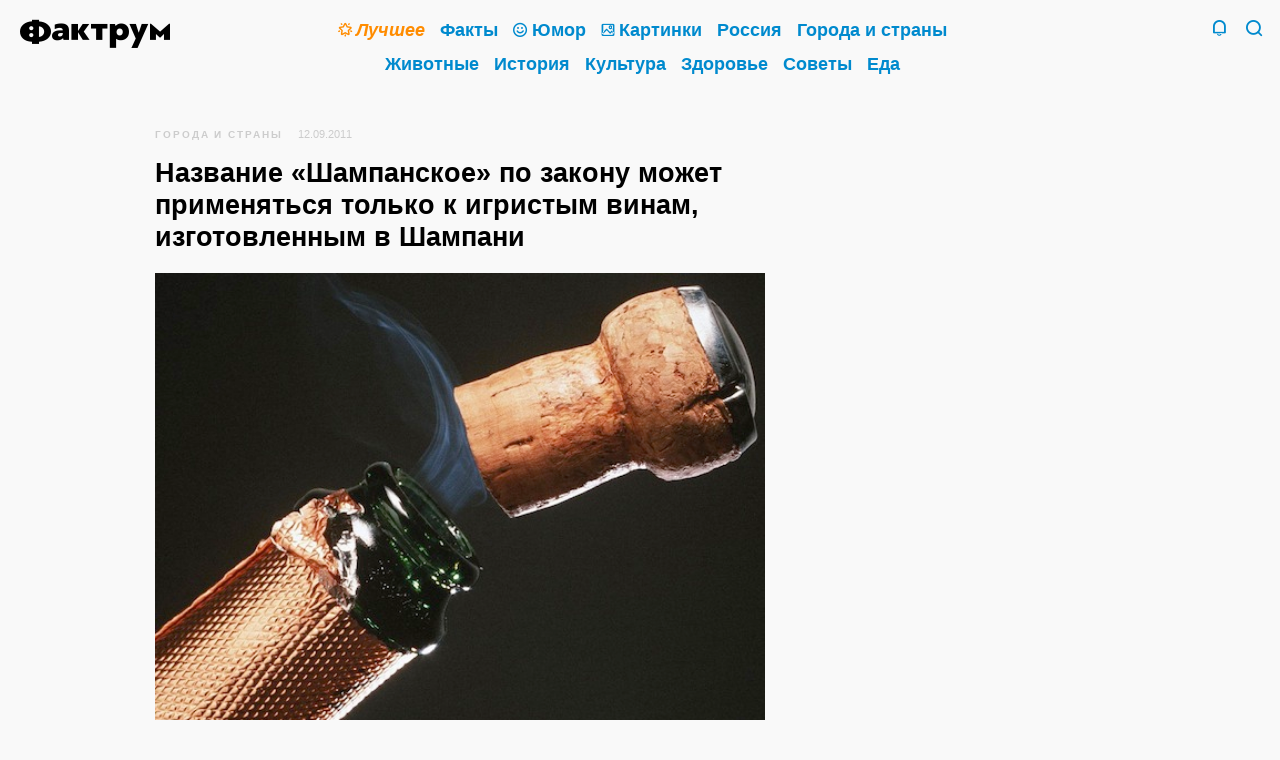

--- FILE ---
content_type: text/html; charset=UTF-8
request_url: https://www.factroom.ru/facts/7521/
body_size: 12913
content:
<!DOCTYPE html>
<html prefix="og: https://ogp.me/ns#" lang="ru-RU">

<head>
<meta charset="UTF-8" />

<title>Название «Шампанское» по закону может применяться только к игристым винам, изготовленным в Шампани</title>

<meta name="viewport" content="initial-scale=1.0, maximum-scale=1.0, user-scalable=0">
<meta name="apple-mobile-web-app-capable" content="yes">
<meta name="apple-mobile-web-app-status-bar-style"content="black">
<meta name="apple-mobile-web-app-title" content="Фактрум">

<meta name="description" content="В соответствии с Мадридским договором (1891), в Европе и большинстве других стран название «шампанское» (фр. vin_de_Champagne) защищено законом как название игристого вина, произведенного в одноименной области Франции и удовлетворяющего установленным для такого вина стандартам. Это исключительное право на наименование было подтверждено Версальским договором по окончании Первой мировой войны. Игристые вина изготавливаются по всему миру, и во многих местах для определения собственного игристого вина используются свои термины: вИспании это «Cava», в Италии — «spumante»,&hellip; Читать далее&hellip;">

<meta property="og:site_name" content="Фактрум" />
<meta property="og:title" content="Название «Шампанское» по закону может применяться только к игристым винам, изготовленным в Шампани" />
<meta property="og:description" content="В соответствии с Мадридским договором (1891), в Европе и большинстве других стран название «шампанское» (фр. vin_de_Champagne) защищено законом как название игристого вина, произведенного в одноименной области Франции и удовлетворяющего установленным для такого вина стандартам. Это исключительное право на наименование было подтверждено Версальским договором по окончании Первой мировой войны. Игристые вина изготавливаются по всему миру, и во многих местах для определения собственного игристого вина используются свои термины: вИспании это «Cava», в Италии — «spumante»,&hellip; Читать далее&hellip;">
<meta property="og:image" content="" />
<meta property="og:url" content="https://www.factroom.ru/facts/7521/" />

<meta name="twitter:card" content="summary_large_image">
<meta name="twitter:site" content="@factroom">
<meta name="twitter:creator" content="@factroom">
<meta name="twitter:title" content="Название «Шампанское» по закону может применяться только к игристым винам, изготовленным в Шампани">
<meta name="twitter:description" content="В соответствии с Мадридским договором (1891), в Европе и большинстве других стран название «шампанское» (фр. vin_de_Champagne) защищено законом как название игристого вина, произведенного в одноименной области Франции и удовлетворяющего установленным для такого вина стандартам. Это исключительное право на наименование было подтверждено Версальским договором по окончании Первой мировой войны. Игристые вина изготавливаются по всему миру, и во многих местах для определения собственного игристого вина используются свои термины: вИспании это «Cava», в Италии — «spumante»,&hellip; Читать далее&hellip;">
<meta name="twitter:image" content="">
		
<meta name="yandex-verification" content="48b7d475e55413d1" />
<meta name="wot-verification" content="c37867e6b54df5351953" />
<meta property="fb:pages" content="180567875295585" />

<link rel="canonical" href="https://www.factroom.ru/facts/7521/" />
<link rel="amphtml" href="https://www.factroom.ru/facts/7521/amp" />
<link rel="apple-touch-icon-precomposed" href="/apple-touch-icon-precomposed.png" />
<link rel="icon" type="image/png" sizes="32x32" href="../https://www.factroom.ru/facts/wp-content/themes/factroom_super/new/ico/favicon32.png?v=3">
<link rel="icon" type="image/png" sizes="16x16" href="../https://www.factroom.ru/facts/wp-content/themes/factroom_super/new/ico/favicon16.png?v=3">
<link rel="shortcut icon" href="/https://www.factroom.ru/facts/wp-content/themes/factroom_super/new/ico/favicon16.png?v=3">

<link type="text/css" rel="stylesheet" href="https://www.factroom.ru/facts/new/style.css?v=2.59" />
<link type="text/css" rel="stylesheet" href="https://www.factroom.ru/facts/new/reset.css" />
<link type="text/css" rel="stylesheet" href="https://www.factroom.ru/facts/new/adaptive.css?v=1.15" />
<link type="text/css" rel="stylesheet" href="https://www.factroom.ru/facts/new/fonts/style.css?v=13">
<link type="text/css" rel="stylesheet" href="https://www.factroom.ru/facts/new/lenta-style.css?v=24" />

<script src="https://www.factroom.ru/wp-content/themes/factroom_super/new/js/jquery-3.3.1.min.js"></script>


<!-- Global site tag (gtag.js) - Google Analytics -->
<script async src="https://www.googletagmanager.com/gtag/js?id=UA-45692871-1"></script>
<script>
  window.dataLayer = window.dataLayer || [];
  function gtag(){dataLayer.push(arguments);}
  gtag('js', new Date());

  gtag('config', 'UA-45692871-1');
</script>


<!-- Yandex.Metrika counter -->
<script type="text/javascript" >
   (function(m,e,t,r,i,k,a){m[i]=m[i]||function(){(m[i].a=m[i].a||[]).push(arguments)};
   m[i].l=1*new Date();k=e.createElement(t),a=e.getElementsByTagName(t)[0],k.async=1,k.src=r,a.parentNode.insertBefore(k,a)})
   (window, document, "script", "https://mc.yandex.ru/metrika/tag.js", "ym");

   ym(51233935, "init", {
        clickmap:true,
        trackLinks:true,
        accurateTrackBounce:true,
        webvisor:true
   });
</script>
<noscript><div><img src="https://mc.yandex.ru/watch/51233935" style="position:absolute; left:-9999px;" alt="" /></div></noscript>
<!-- /Yandex.Metrika counter --></head>

<body>	

<div class="sitebox">
	<header>
		<div class="social">
			<section class="top-social">
					<!--noindex-->
						<a href="https://zen.yandex.ru/factroom" class="top-social-item i-zen" target="_blank" rel="nofollow">
							<span>Канал Фактрума<br />в&nbsp;Яндекс.Дзене</span>
						</a>
					<!--/noindex-->
					<!--noindex-->
						<a href="https://www.facebook.com/factroom/" class="top-social-item i-fb" target="_blank" rel="nofollow">
							<span>Наша страница<br />в&nbsp;Фейсбуке</span>
						</a>
					<!--/noindex-->
					<!--noindex-->
						<a href="https://t.me/factroomru" class="top-social-item i-tg" target="_blank" rel="nofollow">
							<span>Фактрум<br />в&nbsp;Телеграме</span>
						</a>
					<!--/noindex-->
					<!--noindex-->
						<a href="https://ok.ru/factroom" class="top-social-item i-ok" target="_blank" rel="nofollow">
							<span>Наша группа<br />в&nbsp;Одноклассниках</span>
						</a>
					<!--/noindex-->
					<!--noindex-->
						<a href="https://twitter.com/factroom" class="top-social-item i-tw" target="_blank" rel="nofollow">
							<span>Фактрум<br />в&nbsp;Твиттере</span>
						</a>
					<!--/noindex-->
					<!--noindex-->
						<a href="/feed/" class="top-social-item i-rss" target="_blank">
							<span>РСС-канал</span>
						</a>
					<!--/noindex-->
					<div class="clear"></div>
			</section>
		</div>
	 
	<div class="search">
		<form method="get" id="bigsearchform" action="https://www.factroom.ru/facts/">
			<div class="icon-factroom_glass search-find"><input type="submit" value="Найти" /></div>
			<input class="search-in" autofocus placeholder="" value="" name="s" type="s" />
		</form>
	</div>
	<div class="main-inner">
		<section class="logo-2019">
		<a class="icon-factroom_logo" href="/" title="Фактрум &mdash; развлекательное и познавательное издание"></a>
		</section>
	
		<nav class="main"><div>
			<a href="/tag/top" class="mainlink topcat"><b class="icon-factroom_star"></b><span class="text-decoration"><i>Лучшее</i></span></a>			<a href="/fakty" class="mainlink"><span class="text-decoration">Факты</span></a>			<a href="/anekdoty" class="mainlink"><b class="icon-factroom_smile"></b><span class="text-decoration">Юмор</span></a>			<a href="/fakty/fakty-v-kartinkah" class="mainlink"><b class="icon-factroom_picture"></b><span class="text-decoration">Картинки</span></a>			<a href="/rossiya" class="mainlink"><span class="text-decoration">Россия</span></a>			<a href="/goroda-i-strany" class="mainlink"><span class="text-decoration">Города и&nbsp;страны</span></a>			<a href="/zhivotnye" class="mainlink"><span class="text-decoration">Животные</span></a>			<a href="/istoriya" class="mainlink"><span class="text-decoration">История</span></a>			<a href="/kultura" class="mainlink"><span class="text-decoration">Культура</span></a>			<a href="/zdorove" class="mainlink"><span class="text-decoration">Здоровье</span></a>			<a href="/sovety" class="mainlink"><span class="text-decoration">Советы</span></a>			<a href="/eda" class="mainlink"><span class="text-decoration">Еда</span></a>			
			
		</div></nav>
		<section class="header-tray">
			<span href="/" class="search-icon icon-factroom_glass">&nbsp;</span>
			<span class="search-icon-close icon-factroom_block">&nbsp;</span>			<span class="bell-icon icon-factroom_bell">&nbsp;</span>
			<span class="bell-icon-close icon-factroom_block">&nbsp;</span>
		</section>
	</div>
	<div class="clear"></div>
</header>











<div class="post-outer-fit">
<div class="post-outer">


	
<article>
	
<div class="post-header"><small id="breadcrumbs"><span><span><a href="https://www.factroom.ru/facts/city-and-country/" >Города и страны</a></span></small><small class="date">12.09.2011</small>
</div>


<h1>Название «Шампанское» по закону может применяться только к игристым винам, изготовленным в Шампани</h1>		
<p><img class="alignnone size-full wp-image-7522" title="Название «Шампанское» по закону может применяться только к игристым винам, изготовленным в Шампани" src="http://www.factroom.ru/facts/wp-content/uploads/2011/09/Champagne.jpg" alt="Название «Шампанское» по закону может применяться только к игристым винам, изготовленным в Шампани" width="550" height="413" srcset="https://www.factroom.ru/facts/wp-content/uploads/2011/09/Champagne.jpg 550w, https://www.factroom.ru/facts/wp-content/uploads/2011/09/Champagne-300x225.jpg 300w" sizes="(max-width: 550px) 100vw, 550px" /></p>
<p>В соответствии с Мадридским договором (1891), в Европе и большинстве других стран название «шампанское» (фр. vin_de_Champagne) защищено законом как название игристого вина, произведенного в одноименной области Франции и удовлетворяющего установленным для такого вина стандартам. Это исключительное право на наименование было подтверждено Версальским договором по окончании Первой мировой войны.<span id="more-7521"></span></p>
<p>Игристые вина изготавливаются по всему миру, и во многих местах для определения собственного игристого вина используются свои термины: вИспании это «Cava», в Италии — «spumante», в Южной Африке — «Cap Classique». Итальянское игристое вино из винограда сорта мускат называют «Asti». В Германии наиболее распространено игристое вино «Sekt». Даже другим регионам Франции запрещено использовать название «шампанское». Например, виноделы Бордо, Бургундии иЭльзаса изготавливают вино под названием «Crémant».</p>
<p>Термин «игристое вино» используется для обозначения на этикетках игристых вин не из провинции Шампань. Хотя во многих странах существуют законы, защищающие регионы производства вин, такие как Шампань, некоторые страны, включая США, все ещё разрешают производителям вина использовать название «шампанское» для обозначения продукции, не происходящей из Шампани. С целью обеспечить такую возможность, Конгресс США принял закон, указывающий, что термин «шампанское» является «частично видовым» (англ. semi-generic).</p>
<p>Название «шампанское» используется в России и на территории других стран бывшего СССР в зарегистрированных на территории этих стран торговых марках «Советское шампанское», «Российское шампанское», «Украинское шампанское» и т. д. Это зачастую приводит к путанице среди покупателей относительно подлинного шампанского, и среди винных экспертов такая практика считается вводящей в заблуждение и незаконной.</p>
<p><small>Источник: <a href="http://ru.wikipedia.org/wiki/%D0%A8%D0%B0%D0%BC%D0%BF%D0%B0%D0%BD%D1%81%D0%BA%D0%BE%D0%B5">ru.wikipedia.org</a></small></p>

</article>

<div class="lenta-item-bar" >
		
		<a href="https://www.factroom.ru/facts/city-and-country/" title="Рубрика"><span class="icon-factroom_rub icon"></span>Города и страны</a>		<span class="lenta-share-box"><div class="ya-share2" data-services="facebook,twitter,telegram,collections,vkontakte,odnoklassniki,whatsapp,moimir,evernote,lj,pocket,viber,skype" data-limit="3" data-popup-direction="top" data-copy="hidden" data-title="Название «Шампанское» по закону может применяться только к игристым винам, изготовленным в Шампани" data-url="https://www.factroom.ru/facts/7521/"></div></span>
	</div>

<div class="clear"></div>
		
<section class="lenta-post" style="padding-top: 20px;">
	
<div id="inpage_VI-342377-0"></div>
<script type="text/javascript">
    (function(w, d, n, s, t) {
        w[n] = w[n] || [];
        w[n].push(function() {
            Ya.Context.AdvManager.render({
                blockId: "VI-342377-0",
                renderTo: "inpage_VI-342377-0",
                inpage: {
                    /* Впишите дополнительные параметры */
                },
            }, function callback (params) {
                // callback
            });
        });
        t = d.getElementsByTagName("script")[0];
        s = d.createElement("script");
        s.type = "text/javascript";
        s.src = "//an.yandex.ru/system/context.js";
        s.async = true;
        t.parentNode.insertBefore(s, t);
    })(this, this.document, "yandexContextAsyncCallbacks");
</script>

	<div class="lenta-item-outer">


	<a href="https://www.factroom.ru/facts/65444/" class="lenta-item">
	
		<div class="lenta-title"><span class="text-decoration">Топ-20 самых странных новостей уходящего года</span></div>
	
	<div class="lenta-status-p">Как говорил персонаж шекспировской трагедии: «Есть многое на свете, друг Горацио, что и не снилось нашим мудрецам». Действительно, в мире постоянно происходят странные вещи, а новостные ресурсы прилежно о них рассказывают. По материалам сайта www.mentalfloss.com мы подготовили для вас подборку самых забавных, нелепых и дурацких новостей 2014-го года. 1. Пукающий кот нашёл новый дом История кота Ленни в некотором роде уникальна, ему не удавалось найти любящего хозяина, потому что у Ленни есть&hellip; <span class="readmore">Читать далее&hellip;</span></div>
			<div class="lenta-img" style=""><img width="1250" height="703" src="https://www.factroom.ru/facts/wp-content/uploads/2014/12/366-1250x703.jpg" class="webfeedsFeaturedVisual" alt="" srcset="https://www.factroom.ru/facts/wp-content/uploads/2014/12/366-1250x703.jpg 1250w, https://www.factroom.ru/facts/wp-content/uploads/2014/12/366-300x169.jpg 300w, https://www.factroom.ru/facts/wp-content/uploads/2014/12/366-620x349.jpg 620w, https://www.factroom.ru/facts/wp-content/uploads/2014/12/366-768x432.jpg 768w, https://www.factroom.ru/facts/wp-content/uploads/2014/12/366-1000x563.jpg 1000w, https://www.factroom.ru/facts/wp-content/uploads/2014/12/366.jpg 1600w" sizes="(max-width: 1250px) 100vw, 1250px" /></div>
		<div class="lenta-item-bar">
		
		<a href="https://www.factroom.ru/facts/city-and-country/" title="Рубрика"><span class="icon-factroom_rub icon"></span>Города и страны</a>		<span class="lenta-share-box"><div class="ya-share2" data-services="facebook,twitter,telegram,collections,vkontakte,odnoklassniki,whatsapp,moimir,evernote,lj,pocket,viber,skype" data-limit="3" data-popup-direction="top" data-copy="hidden" data-title="Топ-20 самых странных новостей уходящего года" data-url="https://www.factroom.ru/facts/65444/"></div></span>
	</div>
	
	</a>

	</div>

	<div class="lenta-item-outer">


	<a href="https://www.factroom.ru/facts/65203/" class="lenta-item">
	
		<div class="lenta-title"><span class="text-decoration">Африканский король живёт в Германии и правит по скайпу</span></div>
	
	<div class="lenta-status-p">Тогбе Нгорифия Кифа Коси Банса, более известный как «Король Банса из Хохо» — это настоящий африканский король, который не верит в старомодные методы правления. Он предпочитает жить в Германии и править своими подданными через Skype. 66-летний король Хохо переехал в Германию в своё время как иностранный студент по обмену. Он буквально влюбился в эту страну, и решил остаться. Интересно, что король Банса был назван преемником короны в 1987-м году, когда умер его дед, правящий&hellip; <span class="readmore">Читать далее&hellip;</span></div>
			<div class="lenta-img" style=""><img width="670" height="507" src="https://www.factroom.ru/facts/wp-content/uploads/2014/12/1124.jpg" class="webfeedsFeaturedVisual" alt="" srcset="https://www.factroom.ru/facts/wp-content/uploads/2014/12/1124.jpg 670w, https://www.factroom.ru/facts/wp-content/uploads/2014/12/1124-300x227.jpg 300w, https://www.factroom.ru/facts/wp-content/uploads/2014/12/1124-620x469.jpg 620w" sizes="(max-width: 670px) 100vw, 670px" /></div>
		<div class="lenta-item-bar">
		
		<a href="https://www.factroom.ru/facts/city-and-country/" title="Рубрика"><span class="icon-factroom_rub icon"></span>Города и страны</a>		<span class="lenta-share-box"><div class="ya-share2" data-services="facebook,twitter,telegram,collections,vkontakte,odnoklassniki,whatsapp,moimir,evernote,lj,pocket,viber,skype" data-limit="3" data-popup-direction="top" data-copy="hidden" data-title="Африканский король живёт в Германии и правит по скайпу" data-url="https://www.factroom.ru/facts/65203/"></div></span>
	</div>
	
	</a>

	</div>

	<div class="lenta-item-outer">


	<a href="https://www.factroom.ru/facts/64533/" class="lenta-item">
	
		<div class="lenta-title"><span class="text-decoration">5 стран с самыми странными ритуалами спаривания</span></div>
	
	<div class="lenta-status-p">Люди часто забывают, что культура их&nbsp;страны&nbsp;— не&nbsp;культура всего мира. В&nbsp;разных странах люди живут по&nbsp;своим правилам, и&nbsp;чужаков эти правила могут весьма изумлять. В&nbsp;культурах стран, перечисленных ниже, используются невероятно странные ритуалы, понять которые нам было непросто. 1. Родители в&nbsp;Камбодже строят своим дочерям отдельные хижины для секса Когда молодая девушка из&nbsp;племени Креунг достигает совершеннолетия, родители, в&nbsp;соответствии с&nbsp;традицией, строят для неё небольшую хижину недалеко&hellip; <span class="readmore">Читать далее&hellip;</span></div>
			<div class="lenta-img" style=""><img width="1000" height="667" src="https://www.factroom.ru/facts/wp-content/uploads/2014/12/1610.jpg" class="webfeedsFeaturedVisual" alt="" srcset="https://www.factroom.ru/facts/wp-content/uploads/2014/12/1610.jpg 1000w, https://www.factroom.ru/facts/wp-content/uploads/2014/12/1610-300x200.jpg 300w, https://www.factroom.ru/facts/wp-content/uploads/2014/12/1610-620x414.jpg 620w, https://www.factroom.ru/facts/wp-content/uploads/2014/12/1610-768x512.jpg 768w" sizes="(max-width: 1000px) 100vw, 1000px" /></div>
		<div class="lenta-item-bar">
		
		<a href="https://www.factroom.ru/facts/society/" title="Рубрика"><span class="icon-factroom_rub icon"></span>Общество</a>		<span class="lenta-share-box"><div class="ya-share2" data-services="facebook,twitter,telegram,collections,vkontakte,odnoklassniki,whatsapp,moimir,evernote,lj,pocket,viber,skype" data-limit="3" data-popup-direction="top" data-copy="hidden" data-title="5 стран с самыми странными ритуалами спаривания" data-url="https://www.factroom.ru/facts/64533/"></div></span>
	</div>
	
	</a>

	</div>

	<div class="lenta-item-outer">


	<a href="https://www.factroom.ru/facts/63668/" class="lenta-item">
	
		<div class="lenta-title"><span class="text-decoration">Самые «заинстаграмленные» места мира в 2014-м году</span></div>
	
	<div class="lenta-status-p">Когда вы размещаете фото в Инстаграме, вы можете «отметить снимок на фотокарте», чтобы потом посмотреть географию своих перемещений по миру. Из таких отметок Инстаграм недавно собрал рейтинг самых «зафотографированных» мест мира в этом году — тех участков карты, где отметок набралось больше всего. Кстати, в рейтинге аж два места Москвы (угадаете, какие?). 1. Дубай молл, Дубай A photo posted by Josephine Hastig (@josephinehastig) on Dec 12, 2014 at 2:01am PST 2.&hellip; <span class="readmore">Читать далее&hellip;</span></div>
			<div class="lenta-img" style=""><img width="620" height="348" src="https://www.factroom.ru/facts/wp-content/uploads/2014/12/126-620x3481.jpg" class="webfeedsFeaturedVisual" alt="" srcset="https://www.factroom.ru/facts/wp-content/uploads/2014/12/126-620x3481.jpg 620w, https://www.factroom.ru/facts/wp-content/uploads/2014/12/126-620x3481-300x168.jpg 300w" sizes="(max-width: 620px) 100vw, 620px" /></div>
		<div class="lenta-item-bar">
		
		<a href="https://www.factroom.ru/facts/city-and-country/" title="Рубрика"><span class="icon-factroom_rub icon"></span>Города и страны</a>		<span class="lenta-share-box"><div class="ya-share2" data-services="facebook,twitter,telegram,collections,vkontakte,odnoklassniki,whatsapp,moimir,evernote,lj,pocket,viber,skype" data-limit="3" data-popup-direction="top" data-copy="hidden" data-title="Самые «заинстаграмленные» места мира в 2014-м году" data-url="https://www.factroom.ru/facts/63668/"></div></span>
	</div>
	
	</a>

	</div>

	<div class="lenta-item-outer">


	<a href="https://www.factroom.ru/facts/63600/" class="lenta-item">
	
		<div class="lenta-title"><span class="text-decoration">Уровень счастья по всему миру в одной инфографике</span></div>
	
	<div class="lenta-status-p">На&nbsp;сайте www.happyplanetindex.org появилась инфографика, которую авторы составили на&nbsp;основании трёх параметров: продолжительность жизни граждан, их ощущение собственного социального благополучия, и&nbsp;экологический след государства на&nbsp;планете. Получилось… красно-оранжевно. Очевидно, что счастливых стран невероятно мало по&nbsp;сравнению с&nbsp;теми, кому живётся невесело. Не&nbsp;слишком счастливы неблагополучные африканские регионы, и&nbsp;всё ниже падает уровень счастья жителей США, особенно на&nbsp;фоне соседней бедной и&nbsp;весёлой Мексики. Россия вместе с&nbsp;Европой пребывает, скорее, в&nbsp;унынии, чем&hellip; <span class="readmore">Читать далее&hellip;</span></div>
			<div class="lenta-img" style=""><img width="300" height="225" src="https://www.factroom.ru/facts/wp-content/uploads/2014/12/11.png" class="webfeedsFeaturedVisual" alt="" /></div>
		<div class="lenta-item-bar">
		
		<a href="https://www.factroom.ru/facts/society/" title="Рубрика"><span class="icon-factroom_rub icon"></span>Общество</a>		<span class="lenta-share-box"><div class="ya-share2" data-services="facebook,twitter,telegram,collections,vkontakte,odnoklassniki,whatsapp,moimir,evernote,lj,pocket,viber,skype" data-limit="3" data-popup-direction="top" data-copy="hidden" data-title="Уровень счастья по всему миру в одной инфографике" data-url="https://www.factroom.ru/facts/63600/"></div></span>
	</div>
	
	</a>

	</div>

	<div class="lenta-item-outer">


	<a href="https://www.factroom.ru/facts/63300/" class="lenta-item">
	
		<div class="lenta-title"><span class="text-decoration">Солнечный Вьетнам: как сменить зиму на лето</span></div>
	
	<div class="lenta-status-p">← Вторая часть Сквозь ночное пространство и часовые пояса, мигая маячками, огромный аэробус плавно мчит вас в неведомый Вьетнам. Все вокруг пытаются уснуть, и лишь вы с тревожным лицом таращитесь в иллюминатор, пытаясь разглядеть свое будущее в черной тишине небесного океана… Шаг 4. Здравствуй, Вьетнам! И вот Вы, согбенный в замысловатый рунический символ после 12-тичасового сидения в тесном креслице аэробуса, стоите в аэропорту Камрань и пытаетесь собраться с мыслями. Мой вам совет — не надо&hellip; <span class="readmore">Читать далее&hellip;</span></div>
			<div class="lenta-img" style=""><img width="1024" height="768" src="https://www.factroom.ru/facts/wp-content/uploads/2014/12/27.jpg" class="webfeedsFeaturedVisual" alt="" srcset="https://www.factroom.ru/facts/wp-content/uploads/2014/12/27.jpg 1024w, https://www.factroom.ru/facts/wp-content/uploads/2014/12/27-300x225.jpg 300w, https://www.factroom.ru/facts/wp-content/uploads/2014/12/27-620x465.jpg 620w, https://www.factroom.ru/facts/wp-content/uploads/2014/12/27-768x576.jpg 768w, https://www.factroom.ru/facts/wp-content/uploads/2014/12/27-1000x750.jpg 1000w" sizes="(max-width: 1024px) 100vw, 1024px" /></div>
		<div class="lenta-item-bar">
		
		<a href="https://www.factroom.ru/facts/city-and-country/" title="Рубрика"><span class="icon-factroom_rub icon"></span>Города и страны</a>		<span class="lenta-share-box"><div class="ya-share2" data-services="facebook,twitter,telegram,collections,vkontakte,odnoklassniki,whatsapp,moimir,evernote,lj,pocket,viber,skype" data-limit="3" data-popup-direction="top" data-copy="hidden" data-title="Солнечный Вьетнам: как сменить зиму на лето" data-url="https://www.factroom.ru/facts/63300/"></div></span>
	</div>
	
	</a>

	</div>

	<div class="lenta-item-outer">


	<a href="https://www.factroom.ru/facts/63029/" class="lenta-item">
	
		<div class="lenta-title"><span class="text-decoration">Солнечный Вьетнам: как сменить зиму на лето</span></div>
	
	<div class="lenta-status-p">← Первая часть Итак, вы уже чётко решили для себя, что не желаете оставаться зимовать в этой нестабильной, холодной, мрачной, но такой родной стране? А как же санки, снежки, ледяной дождь и комья инея за воротником? Хорошо-хорошо, я не отговариваю! Ведь наша цель — как можно быстрее оказаться в солнечном Вьетнаме. Итак, вы уже заказали визу и готовы к следующему шагу нашей инструкции. Шаг 3. Билет в один конец и временное жильё Билет до Вьетнама — самая дорогая часть&hellip; <span class="readmore">Читать далее&hellip;</span></div>
			<div class="lenta-img" style=""><img width="1092" height="728" src="https://www.factroom.ru/facts/wp-content/uploads/2014/11/038.jpg" class="webfeedsFeaturedVisual" alt="" srcset="https://www.factroom.ru/facts/wp-content/uploads/2014/11/038.jpg 1092w, https://www.factroom.ru/facts/wp-content/uploads/2014/11/038-300x200.jpg 300w, https://www.factroom.ru/facts/wp-content/uploads/2014/11/038-620x413.jpg 620w, https://www.factroom.ru/facts/wp-content/uploads/2014/11/038-768x512.jpg 768w, https://www.factroom.ru/facts/wp-content/uploads/2014/11/038-1000x667.jpg 1000w" sizes="(max-width: 1092px) 100vw, 1092px" /></div>
		<div class="lenta-item-bar">
		
		<a href="https://www.factroom.ru/facts/city-and-country/" title="Рубрика"><span class="icon-factroom_rub icon"></span>Города и страны</a>		<span class="lenta-share-box"><div class="ya-share2" data-services="facebook,twitter,telegram,collections,vkontakte,odnoklassniki,whatsapp,moimir,evernote,lj,pocket,viber,skype" data-limit="3" data-popup-direction="top" data-copy="hidden" data-title="Солнечный Вьетнам: как сменить зиму на лето" data-url="https://www.factroom.ru/facts/63029/"></div></span>
	</div>
	
	</a>

	</div>

	<div class="lenta-item-outer">


	<a href="https://www.factroom.ru/facts/62919/" class="lenta-item">
	
		<div class="lenta-title"><span class="text-decoration">Португалец купил крошечный остров, и успешно создал там собственное королевство</span></div>
	
	<div class="lenta-status-p">56-летний гражданин Португалии по&nbsp;имени Ренато Баррос приобрёл небольшой остров в&nbsp;португальской гавани Фуншал. Он&nbsp;назвал его королевством Понтина, а&nbsp;себя назвал королём Ренато II. На&nbsp;самом деле Понтина размером чуть больше однокомнатной квартиры, и&nbsp;живут там всего четыре гражданина. Это Баррос, его жена, а&nbsp;также их&nbsp;сын и&nbsp;дочь. В&nbsp;дополнение к&nbsp;своему португальскому паспорту Баррос имеет паспорт королевства Понтина с&nbsp;номером 0001. По&nbsp;профессии Баррос учитель, но&nbsp;он&nbsp;также взял на&nbsp;себя роль полицейского,&hellip; <span class="readmore">Читать далее&hellip;</span></div>
			<div class="lenta-img" style=""><img width="1020" height="612" src="https://www.factroom.ru/facts/wp-content/uploads/2014/11/440.jpg" class="webfeedsFeaturedVisual" alt="" srcset="https://www.factroom.ru/facts/wp-content/uploads/2014/11/440.jpg 1020w, https://www.factroom.ru/facts/wp-content/uploads/2014/11/440-300x180.jpg 300w, https://www.factroom.ru/facts/wp-content/uploads/2014/11/440-620x372.jpg 620w, https://www.factroom.ru/facts/wp-content/uploads/2014/11/440-768x461.jpg 768w, https://www.factroom.ru/facts/wp-content/uploads/2014/11/440-1000x600.jpg 1000w" sizes="(max-width: 1020px) 100vw, 1020px" /></div>
		<div class="lenta-item-bar">
		
		<a href="https://www.factroom.ru/facts/society/" title="Рубрика"><span class="icon-factroom_rub icon"></span>Общество</a>		<span class="lenta-share-box"><div class="ya-share2" data-services="facebook,twitter,telegram,collections,vkontakte,odnoklassniki,whatsapp,moimir,evernote,lj,pocket,viber,skype" data-limit="3" data-popup-direction="top" data-copy="hidden" data-title="Португалец купил крошечный остров, и успешно создал там собственное королевство" data-url="https://www.factroom.ru/facts/62919/"></div></span>
	</div>
	
	</a>

	</div>

	<div class="lenta-item-outer">


	<a href="https://www.factroom.ru/facts/62898/" class="lenta-item">
	
		<div class="lenta-title"><span class="text-decoration">Робокрысы, дроны-охотники, говорящие мусорки: 10 гаджетов и изобретений, изменяющих города</span></div>
	
	<div class="lenta-status-p">Со&nbsp;временем мир начнёт «отходить» от&nbsp;всех потрясений, которые испытывает в&nbsp;последние десятилетия, и&nbsp;тогда всю эко-систему, действительно израненную человеческой деятельностью, придётся переделывать. Это касается и&nbsp;городов, в&nbsp;которых социальные и&nbsp;экологические проблемы пытаются решить на&nbsp;правительственном уровне. Какие изобретения помогут избежать излишнего загрязнения воздуха, вандализма и&nbsp;перепотребления электроэнергии? Фактрум сделал список из&nbsp;10 гаджетов и&nbsp;решений, способных менять города. Дроны, выслеживающие граффити-артистов Несмотря на&nbsp;то, что в&nbsp;Германии уже давно всё решили&hellip; <span class="readmore">Читать далее&hellip;</span></div>
			<div class="lenta-img" style=""><img width="665" height="385" src="https://www.factroom.ru/facts/wp-content/uploads/2014/11/284.jpg" class="webfeedsFeaturedVisual" alt="" srcset="https://www.factroom.ru/facts/wp-content/uploads/2014/11/284.jpg 665w, https://www.factroom.ru/facts/wp-content/uploads/2014/11/284-300x174.jpg 300w, https://www.factroom.ru/facts/wp-content/uploads/2014/11/284-620x359.jpg 620w" sizes="(max-width: 665px) 100vw, 665px" /></div>
		<div class="lenta-item-bar">
		
		<a href="https://www.factroom.ru/facts/city-and-country/" title="Рубрика"><span class="icon-factroom_rub icon"></span>Города и страны</a>		<span class="lenta-share-box"><div class="ya-share2" data-services="facebook,twitter,telegram,collections,vkontakte,odnoklassniki,whatsapp,moimir,evernote,lj,pocket,viber,skype" data-limit="3" data-popup-direction="top" data-copy="hidden" data-title="Робокрысы, дроны-охотники, говорящие мусорки: 10 гаджетов и изобретений, изменяющих города" data-url="https://www.factroom.ru/facts/62898/"></div></span>
	</div>
	
	</a>

	</div>

	<div class="lenta-item-outer">


	<a href="https://www.factroom.ru/facts/62690/" class="lenta-item">
	
		<div class="lenta-title"><span class="text-decoration">В Дубае власти платят гражданам по 2 г золота за каждый 1 кг сброшенного веса</span></div>
	
	<div class="lenta-status-p">Этим летом в&nbsp;Дубае проходило соревнование по&nbsp;сгонке веса, на&nbsp;котором участникам обещали платить по&nbsp;два грамма золота за&nbsp;каждый килограмм сброшенного веса. Это уже второе состязание такого рода, первое было организовано муниципалитетом Дубая в&nbsp;прошлом году. Тогда в&nbsp;состязании участвовало более 7500 участников, которым было выдано в&nbsp;общей сложности 40 кг&nbsp;золота, на&nbsp;сумму 1,6&nbsp;млн&nbsp;долларов. «В&nbsp;этом году мы&nbsp;отдали предпочтение семьям, они получают двойную награду по&nbsp;сравнению с&nbsp;остальными участниками без семей.&hellip; <span class="readmore">Читать далее&hellip;</span></div>
			<div class="lenta-img" style=""><img width="640" height="426" src="https://www.factroom.ru/facts/wp-content/uploads/2014/11/196.jpg" class="webfeedsFeaturedVisual" alt="" srcset="https://www.factroom.ru/facts/wp-content/uploads/2014/11/196.jpg 640w, https://www.factroom.ru/facts/wp-content/uploads/2014/11/196-300x200.jpg 300w, https://www.factroom.ru/facts/wp-content/uploads/2014/11/196-620x413.jpg 620w" sizes="(max-width: 640px) 100vw, 640px" /></div>
		<div class="lenta-item-bar">
		
		<a href="https://www.factroom.ru/facts/society/" title="Рубрика"><span class="icon-factroom_rub icon"></span>Общество</a>		<span class="lenta-share-box"><div class="ya-share2" data-services="facebook,twitter,telegram,collections,vkontakte,odnoklassniki,whatsapp,moimir,evernote,lj,pocket,viber,skype" data-limit="3" data-popup-direction="top" data-copy="hidden" data-title="В Дубае власти платят гражданам по 2 г золота за каждый 1 кг сброшенного веса" data-url="https://www.factroom.ru/facts/62690/"></div></span>
	</div>
	
	</a>

	</div>

	<div class="lenta-item-outer">


	<a href="https://www.factroom.ru/facts/62267/" class="lenta-item">
	
		<div class="lenta-title"><span class="text-decoration">Солнечный Вьетнам: как сменить зиму на лето</span></div>
	
	<div class="lenta-status-p">Вы тоже из тех, кто, выглядывая поутру из-под теплого одеялка, тащится на холодную кухню, чтобы выпить невкусного растворимого кофе и поплестись сквозь морозный туман на надоевшую работу? По дороге вы тоже часто грезите о белоснежном пляже, морском ветерке и пальмах? Тогда это написано для вас. Меня зовут Ульяна. Я уже два месяца живу в солнечном Вьетнаме вместе с семьей и несказанно радуюсь, что смогла решиться на этот, как мне раньше казалось, авантюрный шаг. Я хочу&hellip; <span class="readmore">Читать далее&hellip;</span></div>
			<div class="lenta-img" style=""><img width="900" height="599" src="https://www.factroom.ru/facts/wp-content/uploads/2014/11/252.jpg" class="webfeedsFeaturedVisual" alt="" srcset="https://www.factroom.ru/facts/wp-content/uploads/2014/11/252.jpg 900w, https://www.factroom.ru/facts/wp-content/uploads/2014/11/252-300x200.jpg 300w, https://www.factroom.ru/facts/wp-content/uploads/2014/11/252-620x413.jpg 620w, https://www.factroom.ru/facts/wp-content/uploads/2014/11/252-768x511.jpg 768w" sizes="(max-width: 900px) 100vw, 900px" /></div>
		<div class="lenta-item-bar">
		
		<a href="https://www.factroom.ru/facts/city-and-country/" title="Рубрика"><span class="icon-factroom_rub icon"></span>Города и страны</a>		<span class="lenta-share-box"><div class="ya-share2" data-services="facebook,twitter,telegram,collections,vkontakte,odnoklassniki,whatsapp,moimir,evernote,lj,pocket,viber,skype" data-limit="3" data-popup-direction="top" data-copy="hidden" data-title="Солнечный Вьетнам: как сменить зиму на лето" data-url="https://www.factroom.ru/facts/62267/"></div></span>
	</div>
	
	</a>

	</div>

	<div class="lenta-item-outer">


	<a href="https://www.factroom.ru/facts/62206/" class="lenta-item">
	
		<div class="lenta-title"><span class="text-decoration">Как зовут Васю Пупкина в других странах</span></div>
	
	<div class="lenta-status-p">Какой он&nbsp;— среднестатистический человек? Он&nbsp;не&nbsp;слишком-то интересный, обыкновенный. Его даже можно назвать безликим&nbsp;— но&nbsp;не&nbsp;безымянным. В&nbsp;каждой стране есть своё собственное имя для типичного парня, который может не&nbsp;обладать яркими качествами, но&nbsp;по-прежнему остаётся «своим». 1. Германия: Отто Нормалвербраухер (Otto Normalverbraucher) Отто «Обычный потребитель» или «Обыватель». 2. Китай: Чжан Сань (Zhang San) Переводится как Чжан Третий. Иногда появляется в&nbsp;компании с&nbsp;Ли Си&nbsp;(Li&nbsp;Si) (Ли&nbsp;Четвёртым) и&nbsp;Ваном Ву&nbsp;(Wang Wu)&hellip; <span class="readmore">Читать далее&hellip;</span></div>
			<div class="lenta-img" style=""><img width="1250" height="781" src="https://www.factroom.ru/facts/wp-content/uploads/2014/11/159-1250x781.jpg" class="webfeedsFeaturedVisual" alt="" srcset="https://www.factroom.ru/facts/wp-content/uploads/2014/11/159-1250x781.jpg 1250w, https://www.factroom.ru/facts/wp-content/uploads/2014/11/159-300x188.jpg 300w, https://www.factroom.ru/facts/wp-content/uploads/2014/11/159-620x388.jpg 620w, https://www.factroom.ru/facts/wp-content/uploads/2014/11/159-768x480.jpg 768w, https://www.factroom.ru/facts/wp-content/uploads/2014/11/159-1000x625.jpg 1000w" sizes="(max-width: 1250px) 100vw, 1250px" /></div>
		<div class="lenta-item-bar">
		
		<a href="https://www.factroom.ru/facts/society/" title="Рубрика"><span class="icon-factroom_rub icon"></span>Общество</a>		<span class="lenta-share-box"><div class="ya-share2" data-services="facebook,twitter,telegram,collections,vkontakte,odnoklassniki,whatsapp,moimir,evernote,lj,pocket,viber,skype" data-limit="3" data-popup-direction="top" data-copy="hidden" data-title="Как зовут Васю Пупкина в других странах" data-url="https://www.factroom.ru/facts/62206/"></div></span>
	</div>
	
	</a>

	</div>

</section>

<div class="bga">
<div class="bga-left">
<div class="bga-inner">
	
<!-- FACTS 336x280 DOWN LEFT POST -->
<ins class="adsbygoogle"
     style="display:inline-block;width:336px;height:280px"
     data-ad-client="ca-pub-9369897517132857"
     data-ad-slot="2937261761"></ins>
<script>
(adsbygoogle = window.adsbygoogle || []).push({});
</script>
</div>
</div>
<div class="bga-right">
<div class="bga-inner">
	
<!-- FACTS 336x280 DOWN RIGHT -->
<ins class="adsbygoogle"
     style="display:inline-block;width:336px;height:280px"
     data-ad-client="ca-pub-9369897517132857"
     data-ad-slot="1460528566"></ins>
<script>
(adsbygoogle = window.adsbygoogle || []).push({});
</script>
</div>
</div>	
<div class="clear"></div>
</div>

</div>
<sidebar class="sidebar" style="padding-top:12px;">



	<div class="mn-mb-top">
		<!-- Yandex.RTB R-A-141229-67 -->
		<div id="yandex_rtb_R-A-141229-67"></div>
		<script type="text/javascript">
		(function(w, d, n, s, t) {
       		 w[n] = w[n] || [];
	   		 w[n].push(function() {
	   		 Ya.Context.AdvManager.render({
                blockId: "R-A-141229-67",
                renderTo: "yandex_rtb_R-A-141229-67",
                async: true
				});
			});
			t = d.getElementsByTagName("script")[0];
			s = d.createElement("script");
			s.type = "text/javascript";
			s.src = "//an.yandex.ru/system/context.js";
			s.async = true;
			t.parentNode.insertBefore(s, t);
			})(this, this.document, "yandexContextAsyncCallbacks");
		</script>
	</div>
	<div class="sidebar-post">
		
					<a class="sidebar-post-link" href="https://www.factroom.ru/facts/11863/"><i class="icon-factroom_flash"></i><span>Миллион за лайки</span></a>
						<a class="sidebar-post-link" href="https://www.factroom.ru/facts/25139/"><i class="icon-factroom_flash"></i><span>Если вы зарабатываете не меньше 1 млн рублей в год, вы входите в 1% богатейших людей планеты</span></a>
						<a class="sidebar-post-link" href="https://www.factroom.ru/facts/41449/"><i class="icon-factroom_flash"></i><span>Учёным удалось соединить мозги двух людей с помощью компьютера</span></a>
						<a class="sidebar-post-link" href="https://www.factroom.ru/facts/64362/"><i class="icon-factroom_flash"></i><span>25 маленьких советов для больших перемен</span></a>
			

			</div>
<div class="img-teas"><a href="/anekdoty" class="img-teas-anek"></a></div>
	

	<div id="sticky_element_id">
		<div class="mn-mb">
			<!-- Yandex.RTB R-A-141229-44 -->
			<div id="yandex_rtb_R-A-141229-44"></div>
				<script type="text/javascript">
				    (function(w, d, n, s, t) {
				        w[n] = w[n] || [];
				        w[n].push(function() {
				            Ya.Context.AdvManager.render({
				                blockId: "R-A-141229-44",
				                renderTo: "yandex_rtb_R-A-141229-44",
				                async: true
				            });
				        });
				        t = d.getElementsByTagName("script")[0];
				        s = d.createElement("script");
				        s.type = "text/javascript";
				        s.src = "//an.yandex.ru/system/context.js";
				        s.async = true;
				        t.parentNode.insertBefore(s, t);
				    })(this, this.document, "yandexContextAsyncCallbacks");
				</script>	
		</div>
		<div class="sidebar-nav">
		<!--noindex--><a rel="nofollow" class="sidebar-link" href="https://t.me/factroomru" target="_blank"><i class="icon-factroom_telegram"></i><span>Фактрум в&nbsp;Телеграме</span></a><!--/noindex-->
		</div>
	</div>
</sidebar>
<div class="clear"></div>

</div>

<footer class="unstick_element_class">
	<div class="footer-inner">
	<div class="footer-factroom">
	<a href="mailto:mail@factroom.ru"><b class="icon-factroom_mail"></b><span>Написать в&nbsp;редакцию</span></a>
	<a href="/tag/top"><b class="icon-factroom_star"></b><span>Лучшее</span></a>	<a href="/?s=" class="footer-search"><b class="icon-factroom_glass"></b><span>Поиск по&nbsp;сайту</span></a>	
		<a href="/facts"><b class="icon-factroom_archive"></b><span>Архив</span></a>
	</div>
	
	<div class="themes">
		<span class="ft">Темы</span>
		<a href="/podborki-faktov"><span>Подборки фактов</span></a>		<a href="/chelovek"><span>Человек</span></a>		<a href="/goroda-i-strany"><span>Города и&nbsp;страны</span></a>				<a href="/zhivotnye"><span>Животные</span></a>		<a href="/mir"><span>Мир</span></a>		<a href="/rossiya"><span>Россия</span></a>		<a href="/istoriya"><span>История</span></a>		<a href="/kultura"><span>Культура</span></a>		<a href="/zdorove"><span>Здоровье</span></a>		<a href="/sovety"><span>Советы</span></a>		<a href="/eda"><span>Еда</span></a>		<a href="/fakty/fakty-v-kartinkah"><b class="icon-factroom_picture"></b><span>Картинки</span></a>		<a href="/anekdoty"><b class="icon-factroom_smile"></b><span>Юмор</span></a>	</div>
	
	<div class="entertainment">
		<span class="ft">Разное</span>
			<a href="/anekdoty/podborki-anekdotov"><b class="icon-factroom_smile"></b><span>Подборки анекдотов</a>			<a href="/persony"><span>Персоны</span></a>						<a href="/obshchestvo"><span>Общество</span></a>			<a href="/psihologiya"><span>Психология</span></a>			<a href="/nauka"><span>Наука</span></a>			<a href="/politika"><span>Политика</span></a>			<a href="/vojna"><span>Война</span></a>			<a href="/istorii-iz-zhizni"><span>Истории из&nbsp;жизни</span></a>			<a href="/igry"><span>Игры</span></a>			<a href="/facts/travels"><b class="icon-factroom_archive"></b><span>Глазами россиянина</span></a>
	</div>
	
	
	<div class="footer-social">
	<span class="ft">Подписка</span>
			<!--noindex--><a href="https://www.instagram.com/factroom" target="_blank" rel="nofollow"><span>Инстаграм</span></a><!--/noindex-->
			<!--noindex--><a href="https://www.facebook.com/factroom" target="_blank" rel="nofollow"><span>Фейсбук</span></a><!--/noindex-->
			<!--noindex--><a href="https://t.me/factroomru" target="_blank" rel="nofollow"><b class="icon-factroom_telegram"></b><span>Телеграм</span></a><!--/noindex-->
			<!--noindex--><a href="https://ok.ru/factroom" target="_blank" rel="nofollow"><span>Одноклассники</span></a><!--/noindex-->
			<!--noindex--><a href="https://zen.yandex.ru/factroom" target="_blank" rel="nofollow"><span>Дзен</span></a><!--/noindex-->
			<!--noindex--><a href="https://twitter.com/factroom" target="_blank" rel="nofollow"><span>Твиттер</span></a><!--/noindex-->
			<!--noindex--><a href="https://vk.com/factroom_official" target="_blank" rel="nofollow"><span>ВК</span></a><!--/noindex-->
			<!--noindex--><a href="https://youtube.com/factroom" target="_blank" rel="nofollow"><span>Ютуб</span></a><!--/noindex-->
			<a href="/feed"><span class="rss">РСС</span></a>
			<small>&copy;<nobr>&nbsp;2011&ndash;2026&nbsp;</nobr>Фактрум</small>
	</div> 
	

	<div class="p16"></div>
	<div class="clear"></div>
</div>
</footer>

<script type="text/javascript">	
	$(".admin-future-open").click(function() {	
			$(this).hide();
			$(".admin-future-feed").show();	
			$(".admin-future-close").show();			
	})

	
	$(".admin-future-close").click(function() {	
			$(this).hide();
			$(".admin-future-feed").hide();	
			$(".admin-future-open").show();			
	})
	
		
	
	$(".bell-icon").click(function() {	
			$(this).hide();
			$(".social").fadeIn(200, function() {
				$(".bell-icon-close").css({display: "inline-block"});
			});			
	})
	
	$(".bell-icon-close").click(function closeSocial() {
			$(".social").fadeOut(200);
				$(this).hide();
				$(".bell-icon").css({display: "inline-block"});
	})
	
	$(".search-icon").click(function() {
			$(this).hide();
			$(".search").fadeIn(200, function() {
				$(".search-icon-close").css({display: "inline-block"});
				$(".search INPUT").focus();
			});		
	})
	
	$(".search-icon-close").click(function closeSearch() {
			$(".search").fadeOut(200);
			$(this).hide();
			$(".search-icon").css({display: "inline-block"});
	})	
</script>

<script type="text/javascript">
    function wpguruLink() {
        var istS = 'Источник:'; // Слово должно находится в кавычках!
        var title = 'Название «Шампанское» по закону может применяться только к игристым винам, изготовленным в Шампани'; // Слово должно находится в кавычках!
        var copyR = ' &mdash;&nbsp;Фактрум'; // Слово должно находится в кавычках!
        var body_element = document.getElementsByTagName('body')[0];
        var choose = window.getSelection();
        var myLink = document.location.href;
        var authorLink = "<br /><br />" + istS + ' ' + "<a href='"+myLink+"'>"+title+"</a>" + copyR;
        var copytext = choose + authorLink;
        var addDiv = document.createElement('div');
        addDiv.style.position='absolute';
        addDiv.style.left='-99999px';
        body_element.appendChild(addDiv);
        addDiv.innerHTML = copytext;
        choose.selectAllChildren(addDiv);
        window.setTimeout(function() {
            body_element.removeChild(addDiv);
        },0);
    }
    document.oncopy = wpguruLink;
</script>
<script src="https://www.factroom.ru/wp-content/themes/factroom_super/new/js/sticky_ad.js?v=1"></script>
<script src="//yastatic.net/es5-shims/0.0.2/es5-shims.min.js"></script>
<script src="//yastatic.net/share2/share.js"></script>
<script async src="//pagead2.googlesyndication.com/pagead/js/adsbygoogle.js"></script>
</div>
</body>
</html> 


--- FILE ---
content_type: text/html; charset=utf-8
request_url: https://www.google.com/recaptcha/api2/aframe
body_size: 265
content:
<!DOCTYPE HTML><html><head><meta http-equiv="content-type" content="text/html; charset=UTF-8"></head><body><script nonce="0HSpdV2r1Tt6MiDxpe2f_w">/** Anti-fraud and anti-abuse applications only. See google.com/recaptcha */ try{var clients={'sodar':'https://pagead2.googlesyndication.com/pagead/sodar?'};window.addEventListener("message",function(a){try{if(a.source===window.parent){var b=JSON.parse(a.data);var c=clients[b['id']];if(c){var d=document.createElement('img');d.src=c+b['params']+'&rc='+(localStorage.getItem("rc::a")?sessionStorage.getItem("rc::b"):"");window.document.body.appendChild(d);sessionStorage.setItem("rc::e",parseInt(sessionStorage.getItem("rc::e")||0)+1);localStorage.setItem("rc::h",'1769285695741');}}}catch(b){}});window.parent.postMessage("_grecaptcha_ready", "*");}catch(b){}</script></body></html>

--- FILE ---
content_type: text/css
request_url: https://www.factroom.ru/facts/new/style.css?v=2.59
body_size: 25247
content:
textarea,
input.text,
input,
input[type="email"],
input[type="text"],
input[type="button"],
input[type="submit"],
.input-checkbox {
-webkit-appearance: none;
border-radius: 0;
}


BODY {font-size: 16px; font-family: Arial, "Helvetica CY", "Nimbus Sans L", sans-serif; color: #000; background: #f9f9f9;}
.sitebox {position: relative; background: #f9f9f9;}

.clear {clear: both; height: 0px; line-height: 0px;}

A, 
A:visited {color:#008ace}
A:hover {color:#000}

/* HEADER */

HEADER {width: 100%; height:auto; display: block; position: relative;}

.main-inner {position: relative;}

HEADER .logo-2019 {width: calc(25% + 15px); float: left;}
HEADER .logo-2019 A, 
HEADER .logo-2019 SPAN {font-size: 28px; color: #000; margin:20px 0 0 20px; display: block; width: 162px; transition: .3s ease-in-out;}
HEADER .logo-2019 A:hover {color: #008ace;}

.header-tray {display: block; width: 25%; float: left; padding-top: 20px; position: relative}
.header-tray .search-icon, 
.header-tray .search-icon-close, 
.header-tray .bell-icon {font-size: 1em; color: #008ace; cursor: pointer}
.header-tray .search-icon:hover, 
.header-tray .search-icon-close:hover, 
.header-tray .bell-icon:hover {font-size: 1em; color: #000}

.header-tray .search-icon {position: absolute; right: 10px; transition: .3s ease-in-out;}
.header-tray .search-icon-close {position: absolute; top:0px; width: 15px; right: 13px; display: none; transition: .3s ease-in-out; padding: 20px 6px 6px 5px; background: #f6f6f6; display: none; color: #000; cursor: pointer; border-bottom-left-radius:10px; border-bottom-right-radius:10px;}
.header-tray .search-icon-close:hover {background:#e9e9e9}

.header-tray .bell-icon {position: absolute; right: 45px; transition: .3s ease-in-out;}
.header-tray .bell-icon-close {position: absolute; top:0px; width: 15px; right: 45px; padding: 20px 6px 6px 5px; background: #008ace; display: none; transition: .3s ease-in-out; color: #fff; cursor: pointer; border-bottom-left-radius:10px; border-bottom-right-radius:10px; }
.header-tray .bell-icon-close:hover {background:#007bb7}

.main {display: block; float: left; width: calc(50% - 15px); text-align:center; font-weight: 700; font-size: 1.1em; line-height: 1.2em; padding: 20px 0 0 0;}

A.mainlink, 
A.mainlink:visited {display:inline-block; color: #008ace; margin:0 10px 13px 0;}
A.mainlink:hover {color: #000;}


SPAN.mainlink {color: #000; display:inline-block; margin:0 10px 13px 0;}




A.mainlink B, 
SPAN.mainlink B {padding-right: .3em; font-size: .8em;}
A.mainlink I, 
SPAN.mainlink I {font-style: italic;}

A.topcat {color: #FF8C00 !important;}
A.topcat:hover I, 
A.topcat:hover B {color: #000 !important;}

.search {height: 70px; border-bottom:1px #f0f0f0 solid; display: none; width: 100%; position: relative; background: #fff;}
.search INPUT.search-in {width:calc(100% - 160px); font-size: 2em; text-indent: 20px; height: 70px; border: none; outline: none; background: #fff; }

.search-find {position: absolute; right: 20px; top:15px; background-color:#008ace; padding-left:10px; width: 90px; color: #fff; font-size: 1em; overflow: hidden; border-radius: 15px;}
.search-find:hover, 
.search-find:hover INPUT {background-color: #007bb7;}
.search-find INPUT {font-family: Arial, "Helvetica CY", "Nimbus Sans L", sans-serif; font-weight: 700; color: #fff !important; width: 70%; text-align: left; height: 40px; border:none; outline: none; font-size: 1.1em; background-color:#008ace;}
.search-find I {font-size: .9em; margin-right: .4em;}

/* SIDEBAR */

SIDEBAR {position: absolute; width: 300px; right: 20px;}

.sidebar-nav {padding: 30px 0 20px 0; font-size: 1.1em;  line-height: .0em; width: 300px;}
A.sidebar-link, 
A.sidebar-link:visited {display: inline-block;  margin-bottom: 15px;}
A.sidebar-link:hover {}
A.sidebar-link I, 
.sidebar-post-link I {padding-right: .4em; font-size: .8em;}
A.sidebar-link SPAN {}
A.sidebar-link:hover SPAN {}

.sidebar-post {font-size: 1.1em; line-height: 1.4em; max-width: 300px; padding-bottom: 15px;}
A.sidebar-post-link,
A.sidebar-post-link:visited {color: #000 !important; display: block; margin-bottom: 15px;}
A.sidebar-post-link:hover {color: #008ace !important}
A.sidebar-post-link I {color: #FF8C00 !important}
A.sidebar-post-link:hover I {color: #000 !important}
A.sidebar-post-link SPAN { padding-bottom: 3px;}
A.sidebar-post-link:hover SPAN { padding-bottom: 1px;}

.sidebar-post-bottom {padding-bottom: 20px;}

.img-teas {margin-bottom: 20px; width: 300px;}
.img-teas IMG {outline: 1px #f0f0f0 solid; outline-offset: -1px;}
A.img-teas-anek {background-image:url(i/7000@2x.png); background-size: 300px auto; width: 300px; height: 150px; display: block;}
A.img-teas-pics {width: 300px; height: 300px; display: block; padding-bottom: 10px;}
A.img-teas-pics IMG {width: 300px; height: auto}

.sidebar-title {font-weight: 700; margin-bottom: 10px; display: block; font-size: 1.1em}
.sidebar-title-pics {margin-bottom: 15px !important}
.sidebar-title I {color: #FF8C00; padding-right: .4em; font-size: .8em; margin-left: -1.4em;}

.loop-outer-fit {width: 1050px; margin: 30px auto 0px auto; position: relative}


/* ARTICLE */

.post-outer-fit {width: 1050px; margin: 10px auto 0px auto; position: relative}
.post-outer {width:calc(100% - 400px); float: left; margin: 10px 20px 0 20px; }

.post-block {outline: 1px #f0f0f0 solid; outline-offset: -1px; background: #fff;}
.post-block .lenta-item-bar {border-top:1px #f0f0f0 solid}

.pages-title {font-weight: 600; padding-bottom: 15px !important}


ARTICLE {width: 100%;}

ARTICLE H1 {font-weight: bold; color: #000; font-size: 1.7em; line-height: 1.2em; margin-bottom: 20px; padding: 0 20px}

ARTICLE H2 {font-size: 1.6em; width: 90%; padding:5px 20px 15px 20px; font-weight: 700; line-height: 1.2em; margin-left: -0.05em; }
ARTICLE H3 {font-size: 1.3em; width: 90%; padding:5px 20px 15px 20px; font-weight: 700; line-height: 1.3em;}

ARTICLE P {font-size: 1.1em; line-height: 1.4em; margin-bottom: 20px; color: #000; padding: 0 20px}

ARTICLE UL, 
ARTICLE OL {font-size:1.25em; line-height: 1.3em; margin: 0 20px 20px 55px !important; display: block;}
ARTICLE LI {padding-bottom: 5px;}

ARTICLE UL {list-style:disc;}
ARTICLE OL {list-style:decimal;}

ARTICLE UL.ya-share2__list {margin: 0 !important}
.ya-share2 {margin-bottom: 20px;}

ARTICLE p.has-drop-cap:not(:focus):first-letter {
   float:left;
   font-size:4.0em;
   line-height:.68;
   font-weight:700;
   color:#fb3f3f;
   margin:.09em .1em 0 -0.05em;
   text-transform:uppercase;
   font-style:normal; 
}

ARTICLE B, 
ARTICLE STRONG {font-weight: 700;}
ARTICLE I, 
ARTICLE EM {font-style: italic;}
ARTICLE B I, 
ARTICLE STRONG EM {font-style: italic; font-weight: 700;}

ARTICLE BIG {font-size: 1.1em; font-weight: 700; width: 100% !important; display: block !important; line-height: 1.4em !important;}
ARTICLE SMALL {font-size: 0.8em;}
ARTICLE IMG {width: 100%; height: auto;}

.bigfontarticle P {font-size: 1.5em !important;}

DIV.wp-block-image {display: inline; margin-bottom: 20px !important;}
FIGURE.wp-block-image {width: 100% !important;}
.wp-block-image IMG {width: 100% !important;}

ARTICLE .alignnone {width: 100% !important; padding: 0px; margin: 0;}
ARTICLE .alignright {width: 25% !important; padding: 0; margin: 0 20px 10px 20px; float: right; text-align: left}
ARTICLE .alignleft {width: 25% !important; padding: 0; margin: 0 20px 10px 0; float: left;}
ARTICLE .aligncenter {width: 100%; margin: 0 auto 20px auto; text-align: center;  padding-bottom: 10px;}
ARTICLE .aligncenter FIGCAPTION {color:#000;width: 80% !important; text-align: center !important; margin: 0 auto !important; padding: 0 0 10px 0 !important}
ARTICLE .aligncenter IMG {width: auto !important; max-width: 80% !important; margin: 20px auto 5px auto}
ARTICLE .wp-caption, 
ARTICLE .wp-block-image {color: #333; font-size: .8em; line-height: 1.6em;}


#breadcrumbs {font-weight: 700; color: #ccc; display: inline-block; font-size: .6em; text-transform: uppercase; letter-spacing: .2em; padding: 5px 15px 5px 0; line-height: 1.5em;}
#breadcrumbs A, 
#breadcrumbs A:visited {color: #ccc;}
#breadcrumbs A:hover {color: #000; border-bottom: 3px #c7edff solid}

ARTICLE FIGCAPTION {margin-top:4px; width: 80%; padding-left: 20px;}
ARTICLE .alignright FIGCAPTION {margin-top:4px; width: 80%; padding-left: 0px !important}
ARTICLE FIGCAPTION EM {color: #999}

FIGCAPTION A, FIGCAPTION A EM, FIGCAPTION A:visited, FIGCAPTION A:visited EM {color: #008ace !important; border-bottom:1px #c7edff solid !important}
FIGCAPTION A:hover, FIGCAPTION A:hover EM {color: #000 !important; border-bottom:3px #f0f0f0 solid !important}

.date {font-size: .7em; color: #ccc;}

.post-header {padding: 15px 20px 10px 20px; position: relative}
.close-article {position: absolute; right: 18px; top:17px; font-size: 1.1em;}
.close-article A, .close-article A:visited {color: #ccc;}
.close-article A:hover {color: #000}

ARTICLE P A, 
ARTICLE UL A, 
ARTICLE OL A,
H2 A {border-bottom:1px #c7edff solid !important;}
ARTICLE P A:hover, 
ARTICLE UL A:hover, 
ARTICLE OL A:hover,
H2 A:hover {border-bottom:3px #f0f0f0 solid !important;}

ARTICLE IFRAME {margin:0 0 0 0; width: 100%; min-height: 400px; border:none;}

ARTICLE FIGURE {margin-left: 0; padding-left: 0}

ARTICLE BLOCKQUOTE {width: 86%; padding-left: 4%; font-style: italic;}
ARTICLE BLOCKQUOTE CITE {padding-bottom: 20px; display: block; margin-top: -10px; font-size: .8em}

.instagram-media {width: clac(100% - 44px) !important; max-width: calc(100% - 44px) !important; margin: 0 20px !important;}

ARTICLE SUB {font-size: .7em !important; display: inline-block; margin-bottom: -.5em !important;}
ARTICLE SUP {font-size: .7em !important; display: inline-block; margin-top: -.5em !important}
ARTICLE .upper {text-transform: uppercase; font-weight: 700; font-size: .8em; letter-spacing: 0.1em;}


.mn-mb {max-width: 300px !important;}
.mn-mb-top {max-width: 300px !important; height: 600px !important; overflow: hidden; margin-bottom: 25px;}

.mn-mb-middle {margin-bottom: 25px;}

.is-fixed {padding-top: 10px !important}

.post-tags {width: 80%; font-size: .8em; padding-top: 20px; color: #ccc; line-height: 1.5em;}
.post-tags I {margin-right: .15em;}

/* navigation */

.navigation {width: 100%; padding: 10px 0 20px 0; text-align: center; clear: both; font-family: Arial, "Helvetica CY", "Nimbus Sans L", sans-serif !important; font-weight: 700}

.navigation A.page-numbers, 
.navigation A.page-numbers:visited {color: #000000; background: #fff;}
.navigation A.page-numbers:hover {color: #008ACE; background: #dff4ff; border-top: 1px #008ACE solid; border-left: 1px #008ACE solid !important; border-bottom: 1px #008ACE solid; border-right: 1px #008ACE solid !important; margin-left: -5px !important; }

.navigation EM {display: inline-block; font-size:.8em; padding: 0 2px}

.navigation .prev {border-top: 1px #f0f0f0 solid; border-left: 1px #f0f0f0 solid !important; margin-left: 0px !important; border-top-left-radius: 10px; border-bottom-left-radius:10px;}
.navigation A.prev:hover {margin-left: 0 !important}

.navigation .next {border-top: 1px #f0f0f0 solid; border-left: none !important; margin-left: -4px !important; border-top-right-radius: 10px; border-bottom-right-radius:10px;}

.navigation .page-numbers {display: inline-block; padding: 5px 15px; border-top: 1px #f0f0f0 solid; border-left:none; border-bottom: 1px #f0f0f0 solid; border-right: 1px #f0f0f0 solid !important; font-size: 1.4em; margin-left: -4px;}

.navigation .current {background: #008ACE; color: #ffffff; border-top: 1px #008ACE solid !important; border-left: 1px #008ACE solid !important; border-bottom: 1px #008ACE solid !important; border-right: 1px #008ACE solid !important; margin-left: -5px !important;}

.navigation .next-new {border-top: 1px #f0f0f0 solid; border-left: 1px #f0f0f0 solid !important;  margin-left: -4px !important; border-top-right-radius: 10px; border-bottom-right-radius:10px;}



FOOTER {font-size: .9em; color: #000000; position: relative; padding: 30px 0 20px 0; margin: 0 auto 0 auto; width: 1050px;}
FOOTER .footer-inner { width: calc(100% - 400px);}




FOOTER .footer-factroom, 
FOOTER .themes, 
FOOTER .entertainment, 
FOOTER .footer-social {padding: 0px 5% 10px 20px; display: block; line-height: 1.7em;}
FOOTER .footer-factroom {font-size: 1.1em; padding: 0px 5% 10px 20px !important; font-weight: 700}
FOOTER A B {color: #999}
FOOTER A:hover B {color: #000}

FOOTER SMALL {display: block; padding: 20px 0; color: #999}
FOOTER A, FOOTER A:visited, FOOTER A:hover {display: inline-block; margin-right: 1em;}
FOOTER STRONG.footer-active {display: inline-block; margin-right: 1em; font-weight: 700;}
FOOTER B {margin-right: .4em; font-size: .8em}

FOOTER .rss {letter-spacing: .2em; font-size: .85em;}

FOOTER A SPAN, FOOTER A:visited SPAN {border-bottom:1px #c7edff solid !important;}
FOOTER A:hover SPAN {border-bottom:3px #f0f0f0 solid !important;}

FOOTER .ft {font-weight: 700; text-transform: uppercase; letter-spacing: .3em; font-size: .7em !important; margin-right: .7em;}


/* Post design */

.h1-big {font-size:2em;}
.h1-middle-two {font-size:1.5em;}
.h1-middle {font-size:1.3em;}
.h1-small {font-size:1.1em;}
.h1-ultrasmall {font-size: 1em;}
.h1-none {display: none}

.c-black {color:#000;}
.c-white {color:#fff;}


.black-gradient-top {position: absolute; top:0px; left: 0; width: 100%; background: -moz-linear-gradient(top,  rgba(0,0,0,1) 0%, rgba(0,0,0,0) 100%);
background: -webkit-linear-gradient(top,  rgba(0,0,0,1) 0%,rgba(0,0,0,0) 100%);
background: linear-gradient(to bottom,  rgba(0,0,0,1) 0%,rgba(0,0,0,0) 100%);
filter: progid:DXImageTransform.Microsoft.gradient( startColorstr='#000000', endColorstr='#00000000',GradientType=0 );
}

.black-gradient-bottom {position: absolute; bottom:0px; left: 0; width: 100%; background: -moz-linear-gradient(top,  rgba(0,0,0,0) 0%, rgba(0,0,0,1) 100%);
background: -webkit-linear-gradient(top,  rgba(0,0,0,0) 0%,rgba(0,0,0,1) 100%);
background: linear-gradient(to bottom,  rgba(0,0,0,0) 0%,rgba(0,0,0,1) 100%);
filter: progid:DXImageTransform.Microsoft.gradient( startColorstr='#00000000', endColorstr='#000000',GradientType=0 );
}

/* HEAD Social */

.social {height: 330px; padding-top: 10px; background: #008ace; width: 100%; z-index: 12; display: none}
.top-social {width: 90%; padding:20px 5% 10px 5%}

A.top-social-item, 
A.top-social-item:visited {float: left; background-image:url(i/social2@2x.png); background-repeat:no-repeat; background-size:128px auto; height: 128px; display: block; color: #fff; width: 25%; margin:0 12.5% 15px 0; font-weight: 700;  font-size: 1.3em;}
A.top-social-item:hover {opacity: .7;transition: .3s ease-in-out !important; }
A.top-social-item SPAN, 
A.top-social-item:visited SPAN {padding:37px 0 0 145px; display:block; width: 75%; }

.i-fb {background-position: 0 -491px; }
.i-ok {background-position: 0 -121px;}
.i-tg {background-position: 0 1px;  margin-right: 0% !important}
.i-tw {background-position: 0 -615px;}
.i-gp {background-position: 0 -367px;}
.i-rss {background-position: 0 -741px; margin-right: 0% !important; padding-top: 15px; height: 113px !important}
.i-zen {background-position: 0 -870px;}

/* Archive */

.archive-outer {width: 1050px; margin: 0 auto 0 auto; }
.page-title {font-weight: 700; padding: 20px 0 10px 20px; text-align: left; font-size: 3em; line-height: 1.4em;}
.page-title B {font-size: .8em; margin-right: .3em; color: #FF8C00}
.category-description {width: 80%; margin: 0 auto 30px 20px; text-align: left; font-size: 1.4em !important; line-height: 1.35em;}
.category-description STRONG {font-weight: 700;}

.tags {padding: 0 20px 0 20px; text-align: left; font-weight: 500;}
A.tag, A.tag:visited {display:inline-block; width: auto; text-align: left; font-size: 1.1em; color: #008ace; border-bottom:1px #c7edff solid; margin:0 15px 10px 0; transition: .0s ease-in-out; height: 22px !important;}
SPAN.tag {display:inline-block; width: auto; text-align: left; font-size: 1em; border-bottom:3px #f0f0f0 solid !important; margin:0 15px 8px 0 !important;}
A.tag:hover {color: #000 !important; border-bottom:3px #f0f0f0 solid !important; height: 20px !important; margin:0 15px 8px 0 !important; transition: .3s ease-in-out;}

.tag-active {font-size: 1.1em !important; color: #000 !important;height: 22px !important;}


.width100 {width: 100% !important}
.white-pics-inside IMG {outline: 1px #f0f0f0 solid; outline-offset: -1px;}

/* OLD */

A.top, A.top:visited {display:block; width: 25px !important; height: 25px !important; position: absolute; top:23px; right: 25px; background: #FF8C00; cursor: pointer; z-index: 1000; border-radius: 25px; overflow: hidden; font-size: 15px; color: #fff;}
A.top:hover {background: #000; color: #fff}
A.top SPAN {display: block; padding: 5px 0 0 5px;}

.postlink-icon {background: #008ace !important;}
.postlink-icon:hover {background: #000 !important; color: #fff !important}

.post-insta {font-size: .8em; margin-right: .4em;}

.color-post {margin-bottom: 30px; padding: 25px 0 20px 0;}
.color-post P {padding-left:30px; width: 90% !important; font-size: 1.5em !important;}
.color-post IMG {margin: 0 auto; margin: 0 0 0 -7px;}

.dy {margin: 0 0 30px 0; text-align: center; width: 100%;}


.form-item {width: 100%; margin-bottom: 20px;}
.form-item .form-label {width: 16%; float: left; margin-right: 2%; text-align: right; padding-left: 5%; }
.form-item .form-label LABEL {font-weight:700; padding-top: 4px; display: block}
.form-item INPUT { font-weight: 700; font-size: 1.5em; width: 98%; padding:1%; border:1px #d5d5d5 solid; margin-bottom: 4px;}
.form-item TEXTAREA {font-size: 1em; width: 98%; padding:1%; border:1px #d5d5d5 solid;}

.wpcf7-form-control-wrap {display: block !important; width: 70% !important; float: left !important; font-size: 16px !important; line-height: 1.3em !important;}

.form-submit {padding: 0px 0 10px 23% !important;}

INPUT.wpcf7-submit { font-weight: 700;  font-size: 1.2em !important; background: #008ace !important; color:#fff !important; padding: 2% !important; border-radius: 10px !important; border: none !important;}
INPUT.wpcf7-submit:hover {background: #0081c0 !important;}

.wpcf7-not-valid-tip {display: inline-block !important; font-size: 0.6em !important; text-transform: uppercase !important; letter-spacing: 0.2em !important; color: #ff3333 !important; padding: 3px 0 2px 0 !important;  font-weight: 700; border-radius: 10px !important; margin-top: 2px !important;  border: none !important;}

.screen-reader-response {display: none !important;}

.wpcf7-response-output {padding:5px 20% 5px 3.5% !important; width: 52% !important; line-height: 1.5em !important; font-size: .9em !important; border-radius: 10px !important; margin:10px 0 10px 22% !important;  font-weight: 700; }

.wpcf7-validation-errors, .wpcf7-spam-blocked {background-image: url('i/icons2018v11@2x.png') !important; background-size: 24px auto !important; background-position: 0px -322px !important; background-repeat: no-repeat !important; border: none !important; }
.wpcf7-mail-sent-ok {background-image: url('i/icons2018v11@2x.png') !important; background-size: 24px auto !important; background-position: 0px -574px !important; background-repeat: no-repeat !important;  border: none !important; }

.recaptcha {width: 70% !important; margin:0 !important; padding: 0 !important}
.wpcf7 {padding-top: 20px !important;}

.formbg {background: #f0f0f0; padding: 20px;}



/* 404 */ 
 
.p404 {background: #f0f0f0; padding: 40px 0 50px 30px;}
.p404 H1 {color:#000; font-size: 1.5em; width: 90%}
.p404 H1 STRONG {color:#ff3333; text-transform: uppercase; font-size: 2em; display: block;  letter-spacing: .05em; padding-bottom: 10px;}
.p404 H1 SPAN {font-size: 1em; display: block;  padding-bottom: 80px;}
.p404 SMALL {font-size: 1em; line-height: 1.5em;}


/* GAMES */

.game {padding: 10px 2.5%; font-weight: 700; position: relative;  margin-bottom: 30px; overflow: hidden}
.game-text {padding:20px 0 30px 0; margin-top: 30px;} 
.game-description {width: 55%; padding: 0 10% 0 0; float: left; font-size: .95em;}
.game-copyright {width: 35%; float: left; font-size: .7em; padding-top: 5px;}
.game-text P {padding-bottom: 10px !important; margin-bottom: 0px !important}

.game .comment-link, .game .mn-upb {outline:none !important}
.game-description B {padding-bottom: 30px; display: block; font-weight: inherit;}
.game-description BLOCKQUOTE {font-size: .75em !important; padding-top: 10px; padding-left: 0px !important; font-style: normal !important; width: 90% !important; }
.game-description BLOCKQUOTE P {padding-bottom: 15px !important; line-height: 1.8em; display: block;}
.game-description BLOCKQUOTE IMG.alignright {width: 20%; float: right; margin: 5px 0 20px 20px;}
.game-description H3 {font-size: 2em; margin-bottom: 5px; width: 90%;}
.game-keyboard-arrows {background-image: url('i/game-key2@2x.png');  background-size: 163px auto; background-repeat: no-repeat; padding-top: 120px; margin-bottom: 70px;  font-weight: 700; font-size: 1.5em; text-align: center; width: 163px; line-height: 1.1em;  color: #b0b0b0;}
.game-mouse {background-image: url('i/game-mouse@2x.png?v=2');  background-size: 163px auto; background-repeat: no-repeat; padding-top: 120px; margin-bottom: 70px;  font-weight: 700; font-size: 1.5em; text-align: left; width: 163px; line-height: 1.1em;  color: #b0b0b0;}
.game-keyboard-mouse {background-image: url('i/game-oror@2x.png');  background-size: 163px auto; background-repeat: no-repeat; padding-top: 70px; margin-bottom: 70px;  font-weight: 700; font-size: 1.5em; text-align: center; width: 163px; line-height: 1.1em;  color: #b0b0b0;}
.game-title {width: 65% !important;}
.iframe-title {margin-top: 0px !important;}

.game-frame-outer { z-index:10000; width: 100%;}
.game-frame {width: 100%; height: 600px; border:none !important;}
.games-nomobile {display: none;}

/* ADMIN BAR */

#wpadminbar {display: block; opacity: .9}
#wp-admin-bar-wp-logo, 
#wp-admin-bar-customize, 
#wp-admin-bar-comments, 
#wp-admin-bar-wp-logo, 
#wp-admin-bar-wpseo-menu {display: none !important}

.inline-yb {width: 100%; margin: 10px 0 30px 0;}

.ontitle-mobile {margin-bottom: 20px; width: 100%; display: none}


/* PAGE NAV */
.company-nav {list-style: none; font-weight: 700; margin: 4px 0 20px 0;}
.company-nav LI {width: 100%;}
.company-nav LI A, .company-nav LI A:visited {display: block; width: 100%; padding-bottom: 11px;}
.company-nav LI STRONG  {display: block; width: 100%; padding-bottom: 12px; font-weight: 700;}
.company-nav LI A SPAN {border-bottom: 1px #f0f0f0 solid}
.company-nav LI STRONG SPAN {border-bottom: 2px #FF8C00 solid !important;}

.best-loop {padding: 0 0 10px 0}
.best-loop-post, .best-loop-post:visited {width: 100%; margin-bottom: 10px; display: block; background: #000; line-height: 0px}
.best-loop-post IMG {width: 100%; height: auto; opacity: 1;  transition: .3s ease-in-out !important; margin-bottom: 0 !important}
.best-loop-post:hover IMG {opacity: .8 !important;  transition: .0s ease-in-out !important;}

.bga {width: 100%; position: relative; padding-top: 20px;}
.bga-left, .bga-right {}
.bga-left {width: 336px; float: left;}
.bga-right {width: 336px; float: right;}
.bga-inner {width: 336px; height: 300px; overflow: hidden}

.feed-outer-index {margin-top: -10px;}
.x250 {width: 100%; height: 250px; background: #f8f8f8;}


#inpage_VI-342377-0, #inpage_VI-265478-0 {padding-bottom: 10px; margin-bottom: 20px;}
#yandex_rtb_R-A-141229-56, #yandex_rtb_R-A-141229-65, #yandex_rtb_R-A-141229-64, #yandex_rtb_R-A-141229-58, #yandex_rtb_R-A-141229-57 {margin-bottom: 20px;}
#yandex_rtb_R-A-141229-69, #yandex_rtb_R-A-141229-70, #yandex_rtb_R-A-141229-71, #yandex_rtb_R-A-141229-72 {margin-bottom: 30px;}

.humor-sidbar-nav {width: 300px; margin-bottom: 20px;}
.humor-sidbar-nav A, .humor-sidbar-nav A:visited, .humor-sidbar-nav A:hover {display: block; width: 100%; padding-bottom: 10px;}
.humor-sidbar-nav A SPAN, .humor-sidbar-nav A:visited SPAN {border-bottom: 1px #f0f0f0 solid; display: inline-block; padding-bottom: 2px;}
.humor-sidbar-nav A:hover SPAN {border-bottom: 3px #c7edff solid; display: inline-block; padding-bottom: 0px;}
.humor-sidbar-nav STRONG {display: block; width: 100%; padding-bottom: 10px; font-weight: 700;}
.humor-sidbar-nav STRONG B {font-size: .8em; margin-right: .4em; color: #FF8C00}

.kstati {display: block; background: #eefaff; padding: 10px 20px 20px 20px; text-align: center; border-radius: 5px; margin-top: 20px}
.kstati SMALL {display: block; margin: auto; font-weight: 700; color: #000; font-size: .6em; text-transform: uppercase; letter-spacing: .2em;}
.kstati STRONG {font-size: 1.2em;}

.surf {padding: 20px; margin-bottom: 30px; background: #fff; outline: 1px #f0f0f0 solid; outline-offset: -1px;}

.relap-factroom_ru__item-title-text {font-family: Arial, "Helvetica CY", "Nimbus Sans L", sans-serif !important; font-weight: 700; font-size: .9em; line-height: 1.3em;}

.js-relap-anchor-outer {overflow: auto;  -webkit-overflow-scrolling: touch; width: calc(100% - 20px); margin-bottom: 25px; padding: 15px 10px 10px 10px; background: #fff; outline: 1px #f0f0f0 solid; outline-offset: -1px;}


.adm-panel {padding-left: 20px; }
.adm-panel TEXTAREA { width: 30px; height: 30px; font-size: .5em;}

.has-text-align-center {text-align: center;}